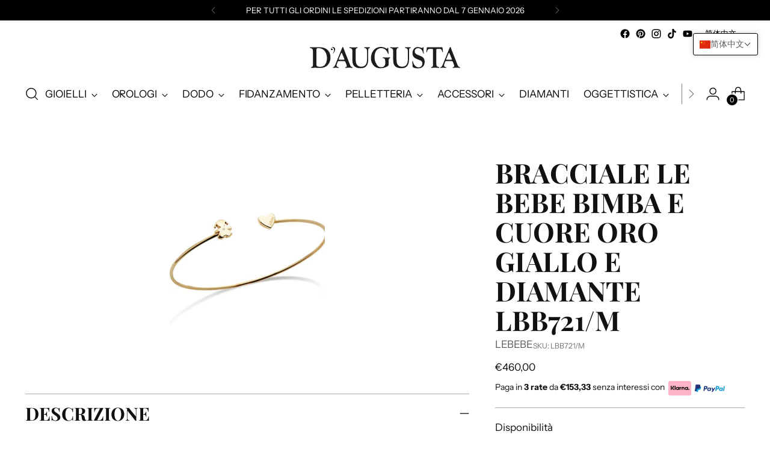

--- FILE ---
content_type: text/css
request_url: https://daugustagioielli.it/cdn/shop/t/3/assets/custom.css?v=27305174219388799571764314345
body_size: -317
content:
@media screen and (max-width:767px){.tl-switcher-container.top-right{display:none}.countdown-banner__bar-item{flex-direction:column}.button-block__button a{font-size:10px!important}.countdown-banner__bar-text.rte h4{font-size:18px}.main-product-section .product__media{max-width:100%}iframe#looxCarouselFrame{height:420px!important}}.elenco-carte{display:flex;gap:10px}.elenco-carte .icon,.pagamenti-alternativi .icon,.pagamenti-alternativi svg{width:45px}.pagamenti-alternativi{display:flex;gap:10px}.pagamenti-accettati p{font-size:16px;line-height:16px;font-weight:600;margin-bottom:8px}.icona-pagamento-rate{display:flex;gap:10px}.icona-pagamento-rate .icona-rate{width:50px}.pagamenti-rateali p{font-size:14px}.pagamenti-rateali{display:flex;gap:10px;margin-top:10px}.hey-light{width:65px!important;height:auto}.label-tempistiche{font-size:12px;color:var(--color-products-stock-medium)}#looxCarouselFrame{height:460px!important}
/*# sourceMappingURL=/cdn/shop/t/3/assets/custom.css.map?v=27305174219388799571764314345 */


--- FILE ---
content_type: text/css
request_url: https://daugustagioielli.it/cdn/shop/t/3/assets/boost-sd-custom.css?v=1768364395173
body_size: -391
content:
.boost-sd__product-image-img{object-fit:contain!important;background:transparent!important}.boost-sd__product-item-grid-view-layout-image{height:400px!important}@media only screen and (max-width: 600px){.boost-sd__product-item-grid-view-layout-image{height:300px!important}}
/*# sourceMappingURL=/cdn/shop/t/3/assets/boost-sd-custom.css.map?v=1768364395173 */


--- FILE ---
content_type: text/javascript; charset=utf-8
request_url: https://daugustagioielli.it/zh-it/products/bracciale-le-bebe-bimba-e-cuore-oro-giallo-e-diamante-lbb721-m.js
body_size: 272
content:
{"id":8655177449740,"title":"BRACCIALE LE BEBE BIMBA E CUORE ORO GIALLO E DIAMANTE LBB721\/M","handle":"bracciale-le-bebe-bimba-e-cuore-oro-giallo-e-diamante-lbb721-m","description":"\u003cp\u003eLa raffinatezza delle piccole cose. Le sagome Bimbo e Bimba in una versione delicata e contemporanea.\u003c\/p\u003e\r\n\u003cp\u003eBracciale Bimba in Oro Giallo 9 Kt con cuore e diamante.\u003c\/p\u003e","published_at":"2024-03-16T01:02:43+01:00","created_at":"2024-03-16T01:02:43+01:00","vendor":"LEBEBE","type":"BRACCIALI","tags":["BRACCIALI","GIOIELLI","LEBEBE","LEBEBÃ‰ GIOIELLI"],"price":46000,"price_min":46000,"price_max":46000,"available":true,"price_varies":false,"compare_at_price":null,"compare_at_price_min":0,"compare_at_price_max":0,"compare_at_price_varies":false,"variants":[{"id":45253352751372,"title":"Default Title","option1":"Default Title","option2":null,"option3":null,"sku":"LBB721\/M","requires_shipping":true,"taxable":true,"featured_image":null,"available":true,"name":"BRACCIALE LE BEBE BIMBA E CUORE ORO GIALLO E DIAMANTE LBB721\/M","public_title":null,"options":["Default Title"],"price":46000,"weight":0,"compare_at_price":null,"inventory_management":"shopify","barcode":"LBB721\/M","requires_selling_plan":false,"selling_plan_allocations":[]}],"images":["\/\/cdn.shopify.com\/s\/files\/1\/0699\/4296\/8588\/files\/bracciale-le-bebe-bimba-e-cuore-oro-giallo-e-diamante-lbb721-m-9d9ef7e35f6c0f25fb4298fd61d533b2-1.jpg?v=1728803696"],"featured_image":"\/\/cdn.shopify.com\/s\/files\/1\/0699\/4296\/8588\/files\/bracciale-le-bebe-bimba-e-cuore-oro-giallo-e-diamante-lbb721-m-9d9ef7e35f6c0f25fb4298fd61d533b2-1.jpg?v=1728803696","options":[{"name":"Title","position":1,"values":["Default Title"]}],"url":"\/zh-it\/products\/bracciale-le-bebe-bimba-e-cuore-oro-giallo-e-diamante-lbb721-m","media":[{"alt":null,"id":62479655108876,"position":1,"preview_image":{"aspect_ratio":1.0,"height":700,"width":700,"src":"https:\/\/cdn.shopify.com\/s\/files\/1\/0699\/4296\/8588\/files\/bracciale-le-bebe-bimba-e-cuore-oro-giallo-e-diamante-lbb721-m-9d9ef7e35f6c0f25fb4298fd61d533b2-1.jpg?v=1728803696"},"aspect_ratio":1.0,"height":700,"media_type":"image","src":"https:\/\/cdn.shopify.com\/s\/files\/1\/0699\/4296\/8588\/files\/bracciale-le-bebe-bimba-e-cuore-oro-giallo-e-diamante-lbb721-m-9d9ef7e35f6c0f25fb4298fd61d533b2-1.jpg?v=1728803696","width":700}],"requires_selling_plan":false,"selling_plan_groups":[]}

--- FILE ---
content_type: application/javascript; charset=utf-8
request_url: https://cs.iubenda.com/cookie-solution/confs/js/81132967.js
body_size: -145
content:
_iub.csRC = { consApiKey: 'jRWLeQccknqvzurt2urVqLqZZCRGUAIu', publicId: 'b029794f-6db6-11ee-8bfc-5ad8d8c564c0', floatingGroup: false };
_iub.csEnabled = true;
_iub.csPurposes = [4,5,1,3];
_iub.cpUpd = 1735038280;
_iub.csFeatures = {"geolocation_setting":false,"cookie_solution_white_labeling":1,"rejection_recovery":false,"full_customization":true,"multiple_languages":"it","mobile_app_integration":false};
_iub.csT = null;
_iub.googleConsentModeV2 = true;
_iub.totalNumberOfProviders = 16;


--- FILE ---
content_type: image/svg+xml
request_url: https://daugustagioielli.it/cdn/shop/files/logo.svg?v=1727454440&width=280
body_size: 1148
content:
<svg viewBox="0 0 443.62 64.45" xmlns="http://www.w3.org/2000/svg" id="Livello_2">
  <defs>
    <style>
      .cls-1 {
        fill: #1d1d1b;
      }

      .cls-2 {
        fill: #010101;
        fill-rule: evenodd;
        stroke: #1d1d1b;
        stroke-miterlimit: 10;
        stroke-width: .1px;
      }
    </style>
  </defs>
  <g data-sanitized-data-name="Livello_1" data-name="Livello_1" id="Livello_1-2">
    <g>
      <g>
        <path d="M57.31,15.47c4.8,8.79,4.95,23.34-.31,32.8-7.84,14.39-20.41,14.89-31.39,14.55,0,0-6.24-.34-10.28-.34-4.26,0-10.97.34-10.97.34-1.22,0-1.14-2.17,0-2.42,1.45-.25,2.36-.51,3.2-1.26,1.9-1.92,1.67-5.35,1.67-8.11V16.56c0-5.85-.31-7.95-1.22-9.62-.84-1.75-3.12-3.34-7.08-3.76C-.35,3.09-.28.83.95.83c0,0,7.46.25,12.26.25s12.8-.25,12.8-.25c9.98,0,23.99,1.17,31.31,14.64ZM19.3,46.76c0,4.93-.45,9.87,3.05,11.63,4.19,2.09,14.55,1,18.36-1.35,7.92-5.02,9.82-16.9,9.9-22.91.15-9.71-3.5-21.67-12.8-27.44-4.95-3.01-14.09-4.09-16.76-2.26-1.98,1.42-1.75,5.02-1.75,6.69v35.64Z" class="cls-1"></path>
        <path d="M84.56,62.85s-7.1-.5-8.43-.5c-2.14,0-7.25.5-7.25.5-1.18,0-.96-1.67,0-2.1,2-.84,3.77-1.34,6.37-7.86L95.36,2.62c1.7-4.11,2.58-2.6,3.55-.09l19.23,49.86c1.85,4.85,3.55,7.45,7.4,8.36,1.33.26,1.26,2.18.14,2.1,0,0-5.7-.59-10.57-.59-4.07,0-9.92.59-9.92.59-1.18,0-1.18-1.67,0-2.01,1.41-.41,3.26-1,3.77-2.76.67-2.35-2.44-9.46-4.29-13.64-1.1-2.42-2.74-2.01-5.62-2.01h-12.73c-1.92,0-3.18-.41-4.14,2.18-2.07,5.52-3.93,10.12-3.11,12.46.96,2.77,4,3.27,5.77,3.77,1.04.34.74,2.01-.3,2.01ZM87.45,38.18h13.23c1.56,0,1.85-.59.37-4.27l-5.99-14.48c-1.04-2.6-2.07-2.01-3.03.34l-5.77,14.05c-.44,1.09-1.18,2.85-1.04,3.59.3,1.01,1.56.76,2.23.76Z" class="cls-1"></path>
        <path d="M163.18,60.43c-7.47,4.84-21.3,4.59-29-.42-8.95-5.85-8.59-15.98-8.59-26.02v-17.4c0-5.85-.3-7.95-1.18-9.62-.82-1.75-3.03-3.34-6.88-3.76-1.26-.09-1.19-2.35,0-2.35,0,0,7.24.59,12.13.59,4.06,0,10.35-.59,10.35-.59,1.19-.16,1.19,2.17,0,2.35-1.4.33-2.3.5-3.1,1.34-1.85,1.92-1.56,5.27-1.56,8.11v22.84c0,9.71.52,16.9,7.84,21.67,4.45,2.85,13.47,2.76,18.35-.59,7.77-5.43,7.47-17.9,7.47-25.35V14.75c0-10.05-3.11-10.71-7.77-11.54-1.18-.17-1.1-2.35,0-2.35,0,0,4.51.25,8.07.25,3.1,0,7.4-.25,7.4-.25,1.04,0,1.11,2.17,0,2.35-4.44.91-4.44,2.33-4.44,9.04v22.42c0,8.04-.44,20.16-9.1,25.77Z" class="cls-1"></path>
        <path d="M221.47,37.17c-.74-1.51-1.56-3.26-5.4-3.68-1.26-.09-1.18-2.51,0-2.42,0,0,5.92.66,10.8.66,4.07,0,9.25-.66,9.25-.66,1.19-.09,1.19,2.26,0,2.42-3.03.59-3.76,5.35-3.76,9.46v9.36c0,2.43-.15,3.36-2.37,5.03-9.91,7.19-25.15,8.95-35.14,3.59-9.03-4.85-13.69-15.23-14.43-24.42-.6-8.96,1.84-22.34,12.06-30.79,8.87-7.2,21.38-6.95,29.59-2.85,1.04.5,3.84,1.76,4.8,2.35.97.66,1.49-.67,2-1.68,1.19-2.17,2.45-1,2.52.34.15,2.01.15,4.94.37,7.7.22,3.59.6,6.86.74,7.78.22,1.1-1.48,2.26-2.37-.08-3.76-9.8-8.06-13.3-15.23-15.23-4.81-1.17-12.14-.59-17.24,4.93-7.03,7.61-7.33,21.25-6.15,28.94.82,5.53,5.41,17.91,12.44,21.42,3.62,1.93,10.57,1.93,14.13-.58,4.58-3.36,4.51-7.11,4.51-11.97,0-5.27-.37-7.86-1.11-9.62Z" class="cls-1"></path>
        <path d="M283.57,60.43c-7.47,4.84-21.3,4.59-29-.42-8.95-5.85-8.59-15.98-8.59-26.02v-17.4c0-5.85-.3-7.95-1.18-9.62-.82-1.75-3.03-3.34-6.88-3.76-1.26-.09-1.19-2.35,0-2.35,0,0,7.24.59,12.13.59,4.07,0,10.35-.59,10.35-.59,1.19-.16,1.19,2.17,0,2.35-1.4.33-2.3.5-3.1,1.34-1.85,1.92-1.56,5.27-1.56,8.11v22.84c0,9.71.52,16.9,7.85,21.67,4.44,2.85,13.46,2.76,18.34-.59,7.77-5.43,7.47-17.9,7.47-25.35V14.75c0-10.05-3.11-10.71-7.77-11.54-1.18-.17-1.1-2.35,0-2.35,0,0,4.51.25,8.07.25,3.1,0,7.4-.25,7.4-.25,1.04,0,1.11,2.17,0,2.35-4.44.91-4.44,2.33-4.44,9.04v22.42c0,8.04-.44,20.16-9.1,25.77Z" class="cls-1"></path>
        <path d="M335.3,1.83c-.08,1.01-.08,5.28.08,8.62.22,3.26.88,7.19,1.18,8.7.22,1-1.33,1.42-1.63.5-2.36-7.61-4.73-13.64-12.27-15.65-2.81-.66-7.85-.58-10.73,2.68-2.07,2.42-2.81,5.52-2.3,8.45,1.1,5.69,6.95,7.95,10.29,9.2l3.18,1.35c9.1,3.68,14.43,6.35,15.68,17.06.52,4.94-.44,12.88-6.51,17.57-6.95,5.6-19.9,4.93-26.49,1.5-2.44-1.34-2.52-1.92-2.66-4.68-.08-3.93-.44-8.95-.96-12.88-.14-1.01.08-1.6.66-1.76.74-.34,1.11.67,1.48,1.92.15.67,1.7,5.27,2.81,7.45,2.14,3.84,5.11,6.44,7.91,7.94,3.55,1.93,9.47,1.93,13.02-1.09,3.33-2.92,4.51-7.53,4-10.96-.82-5.77-5.4-7.11-9.77-8.86l-3.48-1.42c-6.95-2.85-14.5-6.03-15.76-16.31-.52-4.6.22-12.55,5.77-17.32,6.29-5.52,13.32-3.51,21.01-.92,2.22.76,2.36-.08,3.48-1.75.74-1.17,2.07-.51,2,.66Z" class="cls-1"></path>
        <path d="M391.66,3.62l1.1,11.38c.08,1.17-1.4,1.09-1.56.34-1.78-7.29-3.48-9.62-9.17-9.62h-5.47c-3.62,0-3.4,2.26-3.4,4.52v36.89c0,5.77.3,7.95,1.18,9.62.82,1.67,3.03,3.26,6.88,3.68,1.26.08,1.19,2.51,0,2.42,0,0-7.4-.59-12.27-.59-4.07,0-10.21.59-10.21.59-1.04.09-1.11-2.17,0-2.42,1.4-.25,2.29-.51,3.1-1.26,1.85-1.92,1.63-5.35,1.63-8.11V10.24c0-2.26.22-4.52-3.41-4.52h-5.47c-5.7,0-7.32,2.33-9.1,9.62-.22.75-1.78,1-1.63-.34l1.19-11.38c.22-2.92,1.33-2.76,2.8-2.76,0,0,12.66.25,20.72.25s20.2-.25,20.2-.25c1.56,0,2.59-.16,2.89,2.76Z" class="cls-1"></path>
        <path d="M401.64,62.85s-7.1-.5-8.43-.5c-2.14,0-7.25.5-7.25.5-1.18,0-.96-1.67,0-2.1,2-.84,3.77-1.34,6.37-7.86l20.12-50.27c1.7-4.11,2.58-2.6,3.55-.09l19.23,49.86c1.85,4.85,3.55,7.45,7.4,8.36,1.33.26,1.26,2.18.14,2.1,0,0-5.7-.59-10.57-.59-4.07,0-9.92.59-9.92.59-1.18,0-1.18-1.67,0-2.01,1.41-.41,3.26-1,3.77-2.76.67-2.35-2.44-9.46-4.29-13.64-1.1-2.42-2.74-2.01-5.62-2.01h-12.73c-1.92,0-3.18-.41-4.14,2.18-2.07,5.52-3.93,10.12-3.11,12.46.96,2.77,4,3.27,5.77,3.77,1.04.34.74,2.01-.3,2.01ZM404.53,38.18h13.23c1.56,0,1.85-.59.37-4.27l-5.99-14.48c-1.04-2.6-2.07-2.01-3.03.34l-5.77,14.05c-.44,1.09-1.18,2.85-1.04,3.59.3,1.01,1.56.76,2.23.76Z" class="cls-1"></path>
      </g>
      <path d="M70.83,16.79c.8-1.19,1.54-2.44,2.16-3.75,1.13-2.36,2.06-5.64.83-8.7-1.37-3.41-4.81-4.55-7.85-3.34-2.91,1.17-4.64,4.03-3.68,6.44.23.57.58,1.17,1.18,1.59,1,.69,3.04.27,3.73-1.07.71-1.36-.69-3.05-2.09-2.76-.73.15-1.47,1.19-2.07.74-.71-.53-.22-1.65.24-2.28.49-.67,1.26-1.37,2.14-1.71,2.35-.92,4.41.95,5.45,3.56,2.03,5.06-.08,9.41-2.15,13.05-.26.46-.84,1.34-.59,1.7.26.38,1.88-2.25,2.7-3.47Z" class="cls-2"></path>
    </g>
  </g>
</svg>

--- FILE ---
content_type: text/javascript
request_url: https://daugustagioielli.it/cdn/shop/t/3/assets/boost-sd-custom.js?v=1768364395173
body_size: -491
content:
//# sourceMappingURL=/cdn/shop/t/3/assets/boost-sd-custom.js.map?v=1768364395173
